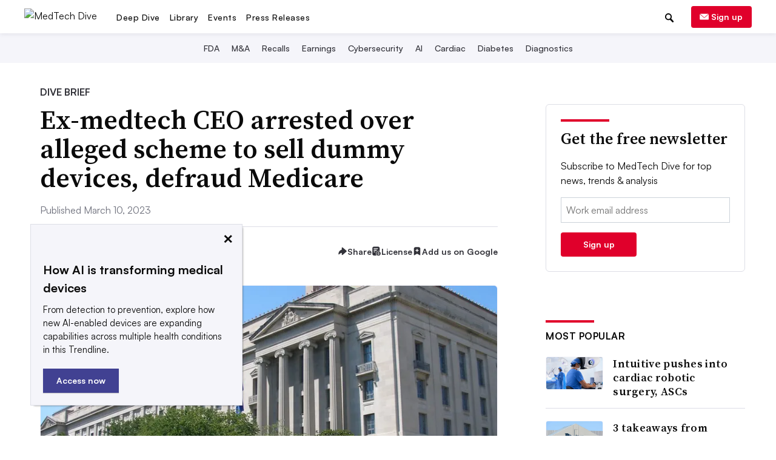

--- FILE ---
content_type: text/html; charset=utf-8
request_url: https://www.google.com/recaptcha/api2/aframe
body_size: 268
content:
<!DOCTYPE HTML><html><head><meta http-equiv="content-type" content="text/html; charset=UTF-8"></head><body><script nonce="ajEg4EghxW19BgY_lxrmkQ">/** Anti-fraud and anti-abuse applications only. See google.com/recaptcha */ try{var clients={'sodar':'https://pagead2.googlesyndication.com/pagead/sodar?'};window.addEventListener("message",function(a){try{if(a.source===window.parent){var b=JSON.parse(a.data);var c=clients[b['id']];if(c){var d=document.createElement('img');d.src=c+b['params']+'&rc='+(localStorage.getItem("rc::a")?sessionStorage.getItem("rc::b"):"");window.document.body.appendChild(d);sessionStorage.setItem("rc::e",parseInt(sessionStorage.getItem("rc::e")||0)+1);localStorage.setItem("rc::h",'1769305275878');}}}catch(b){}});window.parent.postMessage("_grecaptcha_ready", "*");}catch(b){}</script></body></html>

--- FILE ---
content_type: image/svg+xml
request_url: https://www.medtechdive.com/static/img/social_icons/article_page/bookmark-add.svg?472316191225
body_size: 190
content:
<svg width="16" height="16" viewBox="0 0 16 16" fill="none" xmlns="http://www.w3.org/2000/svg">
<path fill-rule="evenodd" clip-rule="evenodd" d="M9.49416 1.33325H6.50576C5.96912 1.33325 5.52621 1.33324 5.16541 1.36271C4.79068 1.39333 4.44621 1.45904 4.12265 1.62391C3.62089 1.87957 3.21294 2.28751 2.95728 2.78928C2.79241 3.11283 2.72671 3.45731 2.69609 3.83204C2.66661 4.19283 2.66662 4.63573 2.66663 5.17238V13.9999C2.66663 14.2376 2.79313 14.4573 2.99867 14.5765C3.20422 14.6958 3.45772 14.6967 3.66405 14.5787L7.99996 12.1011L12.3359 14.5787C12.5422 14.6967 12.7957 14.6958 13.0012 14.5765C13.2068 14.4573 13.3333 14.2376 13.3333 13.9999V5.17241C13.3333 4.63576 13.3333 4.19283 13.3038 3.83204C13.2732 3.45731 13.2075 3.11283 13.0426 2.78928C12.787 2.28751 12.379 1.87957 11.8773 1.62391C11.5537 1.45904 11.2092 1.39333 10.8345 1.36271C10.4737 1.33324 10.0308 1.33325 9.49416 1.33325ZM7.99996 3.99992C8.36816 3.99992 8.66663 4.2984 8.66663 4.66659V5.99992H9.99996C10.3682 5.99992 10.6666 6.2984 10.6666 6.66659C10.6666 7.03479 10.3682 7.33325 9.99996 7.33325H8.66663V8.66659C8.66663 9.03479 8.36816 9.33325 7.99996 9.33325C7.63176 9.33325 7.33329 9.03479 7.33329 8.66659V7.33325H5.99996C5.63177 7.33325 5.33329 7.03479 5.33329 6.66659C5.33329 6.2984 5.63177 5.99992 5.99996 5.99992H7.33329V4.66659C7.33329 4.2984 7.63176 3.99992 7.99996 3.99992Z" fill="#323239"/>
</svg>


--- FILE ---
content_type: application/javascript; charset=utf-8
request_url: https://fundingchoicesmessages.google.com/f/AGSKWxW9UKB5yIi4RfMuU5gUWC4fUHdecIi_2gWL-AafU0b_oDm1g-tDrGM4QskvGmH0J0JwwVrWoW3p6OHwiWzgCvsxVdM36xov0EKYDVqkcDrDxXEjMc0s8xbrXxi_pDMA-9feMxWiyQ==?fccs=W251bGwsbnVsbCxudWxsLG51bGwsbnVsbCxudWxsLFsxNzY5MzA1MjYxLDkwMDAwMDBdLG51bGwsbnVsbCxudWxsLFtudWxsLFs3LDZdLG51bGwsbnVsbCxudWxsLG51bGwsbnVsbCxudWxsLG51bGwsbnVsbCxudWxsLDNdLCJodHRwczovL3d3dy5tZWR0ZWNoZGl2ZS5jb20vbmV3cy9TdGltd2F2ZS1jZW8tYXJyZXN0ZWQtZnJhdWQtc2NoZW1lLW5ldXJvc3RpbXVsYXRpb24vNjQ0NjY1LyIsbnVsbCxbWzgsIms2MVBCam1rNk8wIl0sWzksImVuLVVTIl0sWzE2LCJbMSwxLDFdIl0sWzE5LCIyIl0sWzE3LCJbMF0iXSxbMjQsIiJdLFsyOSwiZmFsc2UiXV1d
body_size: 120
content:
if (typeof __googlefc.fcKernelManager.run === 'function') {"use strict";this.default_ContributorServingResponseClientJs=this.default_ContributorServingResponseClientJs||{};(function(_){var window=this;
try{
var qp=function(a){this.A=_.t(a)};_.u(qp,_.J);var rp=function(a){this.A=_.t(a)};_.u(rp,_.J);rp.prototype.getWhitelistStatus=function(){return _.F(this,2)};var sp=function(a){this.A=_.t(a)};_.u(sp,_.J);var tp=_.ed(sp),up=function(a,b,c){this.B=a;this.j=_.A(b,qp,1);this.l=_.A(b,_.Pk,3);this.F=_.A(b,rp,4);a=this.B.location.hostname;this.D=_.Fg(this.j,2)&&_.O(this.j,2)!==""?_.O(this.j,2):a;a=new _.Qg(_.Qk(this.l));this.C=new _.dh(_.q.document,this.D,a);this.console=null;this.o=new _.mp(this.B,c,a)};
up.prototype.run=function(){if(_.O(this.j,3)){var a=this.C,b=_.O(this.j,3),c=_.fh(a),d=new _.Wg;b=_.hg(d,1,b);c=_.C(c,1,b);_.jh(a,c)}else _.gh(this.C,"FCNEC");_.op(this.o,_.A(this.l,_.De,1),this.l.getDefaultConsentRevocationText(),this.l.getDefaultConsentRevocationCloseText(),this.l.getDefaultConsentRevocationAttestationText(),this.D);_.pp(this.o,_.F(this.F,1),this.F.getWhitelistStatus());var e;a=(e=this.B.googlefc)==null?void 0:e.__executeManualDeployment;a!==void 0&&typeof a==="function"&&_.To(this.o.G,
"manualDeploymentApi")};var vp=function(){};vp.prototype.run=function(a,b,c){var d;return _.v(function(e){d=tp(b);(new up(a,d,c)).run();return e.return({})})};_.Tk(7,new vp);
}catch(e){_._DumpException(e)}
}).call(this,this.default_ContributorServingResponseClientJs);
// Google Inc.

//# sourceURL=/_/mss/boq-content-ads-contributor/_/js/k=boq-content-ads-contributor.ContributorServingResponseClientJs.en_US.k61PBjmk6O0.es5.O/d=1/exm=ad_blocking_detection_executable,kernel_loader,loader_js_executable/ed=1/rs=AJlcJMztj-kAdg6DB63MlSG3pP52LjSptg/m=cookie_refresh_executable
__googlefc.fcKernelManager.run('\x5b\x5b\x5b7,\x22\x5b\x5bnull,\\\x22medtechdive.com\\\x22,\\\x22AKsRol8Xte7mYIrwOKeCY-Gw0mMqVzZQX2kA-yo0RYWHY9_PUlC_TiRddiyJn7O5Ahv39DE3LsCps_WtShEQdTg5nMXPbYnrV1R50RULrKIfwxlSwxuFceGh-LcraUA8yinq0fYTS4P-G6sXfTj5fFYUOwTiO2sqKQ\\\\u003d\\\\u003d\\\x22\x5d,null,\x5b\x5bnull,null,null,\\\x22https:\/\/fundingchoicesmessages.google.com\/f\/AGSKWxXaN6eF2E6UBslerFeyrqHr-a4ECMemIv9FWvlUJnEGSh0UYGaSEmRc5zlwD8xGJaF01ACdlqwB22eImO_vIJrTR5ieA3MYwzy7X_Phxhpjxq8o0kT1IHPQa4nn06CVbATetUDsjQ\\\\u003d\\\\u003d\\\x22\x5d,null,null,\x5bnull,null,null,\\\x22https:\/\/fundingchoicesmessages.google.com\/el\/AGSKWxWecpbBTaPHlO-UkEETg-7qEElEOmzHuHUi7VMXir6WQDPXo80fsOnXATKm4raw1eft2ov0BuFPkZqgbea434h_c733ZkEgrDKQk1wVvrnbSRQ_aRjUsqEHpSyBeSj7WI7x5sNrdg\\\\u003d\\\\u003d\\\x22\x5d,null,\x5bnull,\x5b7,6\x5d,null,null,null,null,null,null,null,null,null,3\x5d\x5d,\x5b2,1\x5d\x5d\x22\x5d\x5d,\x5bnull,null,null,\x22https:\/\/fundingchoicesmessages.google.com\/f\/AGSKWxVji6rNjMEl3ysLaOSNYUcNNoedfDhHJZdcXLwnD01JPEdT8ceRjfo-Rju_xLszHScgVhXA0Zzgchl0cRWThyF_TnPv9rxX7nLh7Vq-HIBIPF9fPG3Q0XVUygGoHy3uLa2mwFNaOg\\u003d\\u003d\x22\x5d\x5d');}

--- FILE ---
content_type: image/svg+xml
request_url: https://www.medtechdive.com/static/img/social_icons/share_dropdown/print.svg?472316191225
body_size: -162
content:
<svg width="28" height="28" viewBox="0 0 24 24" fill="none" xmlns="http://www.w3.org/2000/svg">
<path d="M17.25 9.01786H6.75C5.505 9.01786 4.5 10.0946 4.5 11.4286V16.25H7.5V19.4643H16.5V16.25H19.5V11.4286C19.5 10.0946 18.495 9.01786 17.25 9.01786ZM15 17.8571H9V13.8393H15V17.8571ZM17.25 12.2321C16.8375 12.2321 16.5 11.8705 16.5 11.4286C16.5 10.9866 16.8375 10.625 17.25 10.625C17.6625 10.625 18 10.9866 18 11.4286C18 11.8705 17.6625 12.2321 17.25 12.2321ZM16.5 5H7.5V8.21429H16.5V5Z" fill="#323239"/>
</svg>


--- FILE ---
content_type: application/javascript; charset=utf-8
request_url: https://fundingchoicesmessages.google.com/f/AGSKWxXy-QtON9UbZlZPBk4LFarHwr0KsoKNIZtlRJITC6euARS3_SuAWAIlKKohUFEF4gSVt-5oiGaPrQMnmIhDajMOoX24_v3ORTsIs33OJUEKmCWKQnVdg6_xEMTTgo7XspVL9ZJvs5ePjalIyPyvNr_v3uowb8AUKzwv8v4Febb_bxq9OR4Jfy8bmlom/_/ads.v5.js-web-ad-/forum/ads_/ad_content./getsad.php?
body_size: -1290
content:
window['dfe3a88b-0d9f-46af-a597-039b8e70b106'] = true;